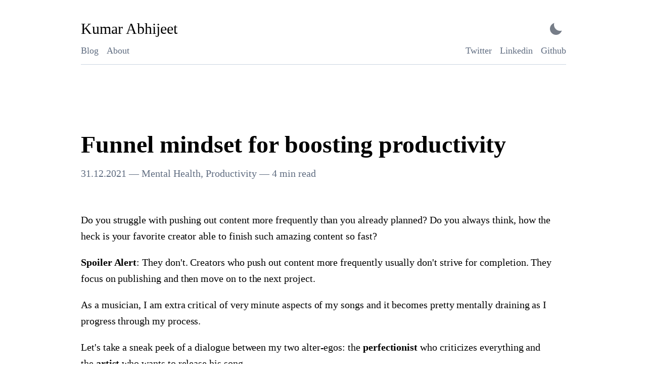

--- FILE ---
content_type: text/html; charset=utf-8
request_url: https://www.kumarabhijeet.me/funnel-mindset-boosting-productivity/
body_size: 9523
content:
<!DOCTYPE html><html lang="en" data-react-helmet="lang"><head><meta charset="utf-8"><meta http-equiv="x-ua-compatible" content="ie=edge"><meta name="viewport" content="width=device-width, initial-scale=1, shrink-to-fit=no"><style data-href="/styles.f628065b851287e306e5.css">@font-face{font-family:IBM Plex Sans;font-style:normal;font-display:swap;font-weight:100;src:local("IBM Plex Sans Thin "),local("IBM Plex Sans-Thin"),url(/static/ibm-plex-sans-latin-100-245539db8ee56425757ef728eda8194e.woff2) format("woff2"),url(/static/ibm-plex-sans-latin-100-9a582f3a304f421eca4027517706843c.woff) format("woff")}@font-face{font-family:IBM Plex Sans;font-style:italic;font-display:swap;font-weight:100;src:local("IBM Plex Sans Thin italic"),local("IBM Plex Sans-Thinitalic"),url(/static/ibm-plex-sans-latin-100italic-3c34cf080b38f5fb1d4c59ffa45b3967.woff2) format("woff2"),url(/static/ibm-plex-sans-latin-100italic-1ea7c5d21b5956b602bdf9656cfb353f.woff) format("woff")}@font-face{font-family:IBM Plex Sans;font-style:normal;font-display:swap;font-weight:200;src:local("IBM Plex Sans Extra Light "),local("IBM Plex Sans-Extra Light"),url(/static/ibm-plex-sans-latin-200-bf72c8412ab06c393f52efc5beb26ea7.woff2) format("woff2"),url(/static/ibm-plex-sans-latin-200-67524c36348a323f78f2845e3aafc2d4.woff) format("woff")}@font-face{font-family:IBM Plex Sans;font-style:italic;font-display:swap;font-weight:200;src:local("IBM Plex Sans Extra Light italic"),local("IBM Plex Sans-Extra Lightitalic"),url(/static/ibm-plex-sans-latin-200italic-bbc2d55223638ce450424a917e1104b2.woff2) format("woff2"),url(/static/ibm-plex-sans-latin-200italic-52df25607ec284ca361ae50ba24b3580.woff) format("woff")}@font-face{font-family:IBM Plex Sans;font-style:normal;font-display:swap;font-weight:300;src:local("IBM Plex Sans Light "),local("IBM Plex Sans-Light"),url(/static/ibm-plex-sans-latin-300-9e1c48af24191f6ea8aede14957c5d01.woff2) format("woff2"),url(/static/ibm-plex-sans-latin-300-10bb6a0ae6dc8000d999ab622a45e281.woff) format("woff")}@font-face{font-family:IBM Plex Sans;font-style:italic;font-display:swap;font-weight:300;src:local("IBM Plex Sans Light italic"),local("IBM Plex Sans-Lightitalic"),url(/static/ibm-plex-sans-latin-300italic-c76f2ab53673e964b6e6734c1c455761.woff2) format("woff2"),url(/static/ibm-plex-sans-latin-300italic-d3566d5bb4f31d86bfb9fda09563b416.woff) format("woff")}@font-face{font-family:IBM Plex Sans;font-style:normal;font-display:swap;font-weight:400;src:local("IBM Plex Sans Regular "),local("IBM Plex Sans-Regular"),url(/static/ibm-plex-sans-latin-400-263d6267533501f58c33b12b382e3abb.woff2) format("woff2"),url(/static/ibm-plex-sans-latin-400-a2c56f946488a9a267ba6ba21471a217.woff) format("woff")}@font-face{font-family:IBM Plex Sans;font-style:italic;font-display:swap;font-weight:400;src:local("IBM Plex Sans Regular italic"),local("IBM Plex Sans-Regularitalic"),url(/static/ibm-plex-sans-latin-400italic-89a93a1bdde48c7bb104150de88affce.woff2) format("woff2"),url(/static/ibm-plex-sans-latin-400italic-272f86114c980c52c131dfc3b4ae3276.woff) format("woff")}@font-face{font-family:IBM Plex Sans;font-style:normal;font-display:swap;font-weight:500;src:local("IBM Plex Sans Medium "),local("IBM Plex Sans-Medium"),url(/static/ibm-plex-sans-latin-500-0866c24487514ad726738fb24f8e015b.woff2) format("woff2"),url(/static/ibm-plex-sans-latin-500-f6d5c5d5b849796d6a8f5a2953b60753.woff) format("woff")}@font-face{font-family:IBM Plex Sans;font-style:italic;font-display:swap;font-weight:500;src:local("IBM Plex Sans Medium italic"),local("IBM Plex Sans-Mediumitalic"),url(/static/ibm-plex-sans-latin-500italic-ffd12d59339823b8cf53b9f99b47d87c.woff2) format("woff2"),url(/static/ibm-plex-sans-latin-500italic-ccd41bd1a5bfa8bad2cd8d35fdaeb3d1.woff) format("woff")}@font-face{font-family:IBM Plex Sans;font-style:normal;font-display:swap;font-weight:600;src:local("IBM Plex Sans SemiBold "),local("IBM Plex Sans-SemiBold"),url(/static/ibm-plex-sans-latin-600-7852d4dc26ef44df58e23dc0b9722d6f.woff2) format("woff2"),url(/static/ibm-plex-sans-latin-600-337b16517a230dc830b84dc6e6167b68.woff) format("woff")}@font-face{font-family:IBM Plex Sans;font-style:italic;font-display:swap;font-weight:600;src:local("IBM Plex Sans SemiBold italic"),local("IBM Plex Sans-SemiBolditalic"),url(/static/ibm-plex-sans-latin-600italic-17e5379fd9a99b9bcb26ea983f391b6a.woff2) format("woff2"),url(/static/ibm-plex-sans-latin-600italic-6f4ba6aa87fa99d5bc2b90a7b40a0ded.woff) format("woff")}@font-face{font-family:IBM Plex Sans;font-style:normal;font-display:swap;font-weight:700;src:local("IBM Plex Sans Bold "),local("IBM Plex Sans-Bold"),url(/static/ibm-plex-sans-latin-700-c9983d3d04f3ed6c2eafee1db1d24e06.woff2) format("woff2"),url(/static/ibm-plex-sans-latin-700-b8809d619a33eb825b0450281ff752e7.woff) format("woff")}@font-face{font-family:IBM Plex Sans;font-style:italic;font-display:swap;font-weight:700;src:local("IBM Plex Sans Bold italic"),local("IBM Plex Sans-Bolditalic"),url(/static/ibm-plex-sans-latin-700italic-02954beec9e742bb1f3ae27b7e7cb71f.woff2) format("woff2"),url(/static/ibm-plex-sans-latin-700italic-72e9af409ddafc63a5dd380e34758560.woff) format("woff")}</style><meta name="generator" content="Gatsby 2.24.85"><link rel="alternate" type="application/rss+xml" title="Minimal Blog - @lekoarts/gatsby-theme-minimal-blog" href="/rss.xml"><title>Funnel mindset for boosting productivity | Kumar Abhijeet</title><link data-react-helmet="true" rel="icon" type="image/png" sizes="32x32" href="/favicon-32x32.png"><link data-react-helmet="true" rel="icon" type="image/png" sizes="16x16" href="/favicon-16x16.png"><link data-react-helmet="true" rel="apple-touch-icon" sizes="180x180" href="/apple-touch-icon.png"><meta data-react-helmet="true" name="description" content="Funnel mindset inspired by the sales funnel technique to push out more from your creative outlets"><meta data-react-helmet="true" name="image" content="https://kumarabhijeet.me/static/9a79b7d9a806dbdc78b00b64963255dd/a6c62/sales-funnel.jpg"><meta data-react-helmet="true" property="og:title" content="Funnel mindset for boosting productivity"><meta data-react-helmet="true" property="og:url" content="https://kumarabhijeet.me/funnel-mindset-boosting-productivity"><meta data-react-helmet="true" property="og:description" content="Funnel mindset inspired by the sales funnel technique to push out more from your creative outlets"><meta data-react-helmet="true" property="og:image" content="https://kumarabhijeet.me/static/9a79b7d9a806dbdc78b00b64963255dd/a6c62/sales-funnel.jpg"><meta data-react-helmet="true" property="og:type" content="website"><meta data-react-helmet="true" property="og:image:alt" content="Funnel mindset inspired by the sales funnel technique to push out more from your creative outlets"><meta data-react-helmet="true" name="twitter:card" content="summary_large_image"><meta data-react-helmet="true" name="twitter:title" content="Funnel mindset for boosting productivity"><meta data-react-helmet="true" name="twitter:url" content="https://kumarabhijeet.me/funnel-mindset-boosting-productivity"><meta data-react-helmet="true" name="twitter:description" content="Funnel mindset inspired by the sales funnel technique to push out more from your creative outlets"><meta data-react-helmet="true" name="twitter:image" content="https://kumarabhijeet.me/static/9a79b7d9a806dbdc78b00b64963255dd/a6c62/sales-funnel.jpg"><meta data-react-helmet="true" name="twitter:image:alt" content="Funnel mindset inspired by the sales funnel technique to push out more from your creative outlets"><meta data-react-helmet="true" name="twitter:creator" content="@kumar_abhijeet3"><meta data-react-helmet="true" name="gatsby-theme" content="@lekoarts/gatsby-theme-minimal-blog"><link rel="sitemap" type="application/xml" href="/sitemap.xml"><link rel="manifest" href="/manifest.webmanifest" crossorigin="anonymous"><meta name="theme-color" content="#6B46C1"><link rel="apple-touch-icon" sizes="192x192" href="/android-chrome-192x192.png"><link rel="apple-touch-icon" sizes="512x512" href="/android-chrome-512x512.png"><link as="script" rel="preload" href="/webpack-runtime-d14cfec42b4f7f5fbad0.js"><link as="script" rel="preload" href="/framework-9086242092609fce62cd.js"><link as="script" rel="preload" href="/app-834913074111a2229640.js"><link as="script" rel="preload" href="/styles-e9d24b1846c7d6eb9685.js"><link as="script" rel="preload" href="/aed2e917f30c051bccba91aa15989a75fd0bd633-bbab3267d5467d786b92.js"><link as="script" rel="preload" href="/component---node-modules-lekoarts-gatsby-theme-minimal-blog-core-src-templates-post-query-tsx-1db657fac24d455e9d80.js"><link as="fetch" rel="preload" href="/page-data/funnel-mindset-boosting-productivity/page-data.json" crossorigin="anonymous"><link as="fetch" rel="preload" href="/page-data/sq/d/3090400250.json" crossorigin="anonymous"><link as="fetch" rel="preload" href="/page-data/sq/d/3090400250.json" crossorigin="anonymous"><link as="fetch" rel="preload" href="/page-data/sq/d/318001574.json" crossorigin="anonymous"><link as="fetch" rel="preload" href="/page-data/app-data.json" crossorigin="anonymous"><style data-emotion="css-global"></style><style data-emotion="css-global"></style><style data-emotion="css-global"></style><style data-emotion-css="1g597hz">.css-1g597hz{border:0;-webkit-clip:react(0 0 0 0);clip:react(0 0 0 0);height:1px;width:1px;margin:-1px;padding:0;overflow:hidden;position:absolute;}.css-1g597hz:focus{padding:1rem;position:fixed;top:15px;left:15px;background-color:var(--theme-ui-colors-heading,#000);color:var(--theme-ui-colors-background,#fff);z-index:1;width:auto;height:auto;-webkit-clip:auto;clip:auto;-webkit-text-decoration:none;text-decoration:none;}</style><style data-emotion-css="1jrqzhj">.css-1jrqzhj{box-sizing:border-box;margin:0;min-width:0;width:100%;max-width:container;margin-left:auto;margin-right:auto;padding:1rem;max-width:1024px;}@media screen and (min-width:640px){.css-1jrqzhj{padding:2rem;}}</style><style data-emotion-css="1wt4r56">.css-1wt4r56{margin-bottom:4rem;}@media screen and (min-width:640px){.css-1wt4r56{margin-bottom:8rem;}}</style><style data-emotion-css="1eswzqe">.css-1eswzqe{-webkit-align-items:center;-webkit-box-align:center;-ms-flex-align:center;align-items:center;-webkit-box-pack:justify;-webkit-justify-content:space-between;-ms-flex-pack:justify;justify-content:space-between;}</style><style data-emotion-css="190uhut">.css-190uhut{box-sizing:border-box;margin:0;min-width:0;display:-webkit-box;display:-webkit-flex;display:-ms-flexbox;display:flex;-webkit-align-items:center;-webkit-box-align:center;-ms-flex-align:center;align-items:center;-webkit-box-pack:justify;-webkit-justify-content:space-between;-ms-flex-pack:justify;justify-content:space-between;}</style><style data-emotion-css="dz3ojy">.css-dz3ojy{color:var(--theme-ui-colors-heading,#000);-webkit-text-decoration:none;text-decoration:none;}</style><style data-emotion-css="1kmktz0">.css-1kmktz0{margin-top:0;margin-bottom:0;font-weight:500;font-size:1.5rem;}@media screen and (min-width:640px){.css-1kmktz0{font-size:1.875rem;}}</style><style data-emotion-css="af3ja4">.css-af3ja4{opacity:0.65;position:relative;border-radius:5px;width:40px;height:25px;display:-webkit-box;display:-webkit-flex;display:-ms-flexbox;display:flex;-webkit-align-items:center;-webkit-box-align:center;-ms-flex-align:center;align-items:center;-webkit-box-pack:center;-webkit-justify-content:center;-ms-flex-pack:center;justify-content:center;-webkit-transition:opacity 0.3s ease;transition:opacity 0.3s ease;border:none;outline:none;background:none;cursor:pointer;padding:0;-webkit-appearance:none;-moz-appearance:none;appearance:none;}.css-af3ja4:hover,.css-af3ja4:focus{opacity:1;}</style><style data-emotion-css="iiu7h7">.css-iiu7h7{position:relative;width:24px;height:24px;border-radius:50%;border:none;background-color:var(--theme-ui-colors-transparent,transparent);-webkit-transform:scale(1);-ms-transform:scale(1);transform:scale(1);-webkit-transition:all 0.45s ease;transition:all 0.45s ease;overflow:hidden;box-shadow:inset 8px -8px 0px 0px var(--theme-ui-colors-toggleIcon,#2d3748);}.css-iiu7h7:before{content:"";position:absolute;right:-9px;top:-9px;height:24px;width:24px;border:none;border-radius:50%;-webkit-transform:translate(0,0);-ms-transform:translate(0,0);transform:translate(0,0);opacity:1;-webkit-transition:-webkit-transform 0.45s ease;-webkit-transition:transform 0.45s ease;transition:transform 0.45s ease;}.css-iiu7h7:after{content:"";width:8px;height:8px;border-radius:50%;margin:-4px 0 0 -4px;position:absolute;top:50%;left:50%;box-shadow:0 -23px 0 var(--theme-ui-colors-toggleIcon,#2d3748),0 23px 0 var(--theme-ui-colors-toggleIcon,#2d3748),23px 0 0 var(--theme-ui-colors-toggleIcon,#2d3748),-23px 0 0 var(--theme-ui-colors-toggleIcon,#2d3748),15px 15px 0 var(--theme-ui-colors-toggleIcon,#2d3748),-15px 15px 0 var(--theme-ui-colors-toggleIcon,#2d3748),15px -15px 0 var(--theme-ui-colors-toggleIcon,#2d3748),-15px -15px 0 var(--theme-ui-colors-toggleIcon,#2d3748);-webkit-transform:scale(0);-ms-transform:scale(0);transform:scale(0);-webkit-transition:all 0.35s ease;transition:all 0.35s ease;}</style><style data-emotion-css="1kvspmd">.css-1kvspmd{box-sizing:border-box;display:-webkit-box;display:-webkit-flex;display:-ms-flexbox;display:flex;border-bottom-style:solid;border-bottom-width:1px;border-bottom-color:var(--theme-ui-colors-divide,#cbd5e0);padding-bottom:1rem;-webkit-align-items:center;-webkit-box-align:center;-ms-flex-align:center;align-items:center;-webkit-box-pack:justify;-webkit-justify-content:space-between;-ms-flex-pack:justify;justify-content:space-between;margin-top:1rem;color:var(--theme-ui-colors-secondary,#5f6c80);-webkit-flex-flow:wrap;-ms-flex-flow:wrap;flex-flow:wrap;}.css-1kvspmd a{color:var(--theme-ui-colors-secondary,#5f6c80);}.css-1kvspmd a:hover{color:var(--theme-ui-colors-heading,#000);}</style><style data-emotion-css="nrb238">.css-nrb238{font-size:1rem;}.css-nrb238 a:not(:last-of-type){margin-right:1rem;}@media screen and (min-width:640px){.css-nrb238{font-size:18px;}}.css-nrb238 .active{color:var(--theme-ui-colors-heading,#000);}</style><style data-emotion-css="688a3f">.css-688a3f{box-sizing:border-box;margin:0;min-width:0;color:var(--theme-ui-colors-primary,#6b46c1);-webkit-text-decoration:none;text-decoration:none;}.css-688a3f:hover{-webkit-text-decoration:underline;text-decoration:underline;}</style><style data-emotion-css="e5k4e3">.css-e5k4e3{font-size:1rem;}.css-e5k4e3 a:not(:first-of-type){margin-left:1rem;}@media screen and (min-width:640px){.css-e5k4e3{font-size:18px;}}</style><style data-emotion-css="ld0m">.css-ld0m [data-name='live-editor']{font-size:1rem;}.css-ld0m [data-name='live-editor'] textarea,.css-ld0m [data-name='live-editor'] pre{padding:1rem !important;}.css-ld0m [data-name='live-preview']{padding:calc(0.5rem + 10px) !important;background-color:#d2c7ec;}.css-ld0m .prism-code{font-size:1rem;padding:2rem 1rem 1rem 1rem;webkit-overflow-scrolling:touch;background-color:var(--theme-ui-colors-transparent,transparent);min-width:100%;margin-bottom:0;margin-top:0;overflow:auto;}@media screen and (min-width:640px){.css-ld0m .prism-code{font-size:1rem;}}@media screen and (min-width:768px){.css-ld0m .prism-code{font-size:1.25rem;}}.css-ld0m .prism-code[data-linenumber="false"] .token-line{padding-left:1rem;}.css-ld0m .gatsby-highlight[data-language=''] .prism-code,.css-ld0m .gatsby-highlight[data-language='noLineNumbers'] .prism-code{padding-top:1rem;}.css-ld0m .token{display:inline-block;}.css-ld0m p > code,.css-ld0m li > code{background-color:var(--theme-ui-colors-gray-2,#edf2f7);color:var(--theme-ui-colors-gray-8,#2d3748);padding-left:0.5rem;padding-right:0.5rem;padding-top:0.25rem;padding-bottom:0.25rem;border-radius:2px;}.css-ld0m .gatsby-highlight{font-size:1rem;position:relative;webkit-overflow-scrolling:touch;background-color:rgb(1,22,39);border-radius:2px;margin-left:0;margin-right:0;}@media screen and (min-width:640px){.css-ld0m .gatsby-highlight{font-size:1rem;margin-left:0;margin-right:0;}}@media screen and (min-width:768px){.css-ld0m .gatsby-highlight{font-size:1.25rem;margin-left:0;margin-right:0;}}@media screen and (min-width:1024px){.css-ld0m .gatsby-highlight{margin-left:-1rem;margin-right:-1rem;}}.css-ld0m .gatsby-highlight .token-line{margin-left:-1rem;margin-right:-1rem;min-width:100%;}.css-ld0m .gatsby-highlight pre code{float:left;min-width:100%;}.css-ld0m .gatsby-highlight pre[class*="language-"]:before{background-color:var(--theme-ui-colors-white,#fff);border-radius:0 0 0.25rem 0.25rem;color:var(--theme-ui-colors-black,#000);font-size:12px;-webkit-letter-spacing:0.025rem;-moz-letter-spacing:0.025rem;-ms-letter-spacing:0.025rem;letter-spacing:0.025rem;padding:0.1rem 0.5rem;position:absolute;left:1rem;text-align:right;text-transform:uppercase;top:0;}.css-ld0m .gatsby-highlight pre[class~="language-javascript"]:before,.css-ld0m .gatsby-highlight pre[class~="language-js"]:before{content:"js";background:#f7df1e;color:var(--theme-ui-colors-black,#000);}.css-ld0m .gatsby-highlight pre[class~="language-jsx"]:before{content:"jsx";background:#61dafb;color:var(--theme-ui-colors-black,#000);}.css-ld0m .gatsby-highlight pre[class~="language-ts"]:before{content:"ts";background:#61dafb;color:var(--theme-ui-colors-black,#000);}.css-ld0m .gatsby-highlight pre[class~="language-tsx"]:before{content:"tsx";background:#61dafb;color:var(--theme-ui-colors-black,#000);}.css-ld0m .gatsby-highlight pre[class~="language-html"]:before{content:"html";background:#005a9c;color:var(--theme-ui-colors-white,#fff);}.css-ld0m .gatsby-highlight pre[class~="language-xml"]:before{content:"xml";background:#005a9c;color:var(--theme-ui-colors-white,#fff);}.css-ld0m .gatsby-highlight pre[class~="language-svg"]:before{content:"svg";background:#005a9c;color:var(--theme-ui-colors-white,#fff);}.css-ld0m .gatsby-highlight pre[class~="language-graphql"]:before{content:"GraphQL";background:#E10098;}.css-ld0m .gatsby-highlight pre[class~="language-css"]:before{content:"css";background:#ff9800;color:var(--theme-ui-colors-black,#000);}.css-ld0m .gatsby-highlight pre[class~="language-mdx"]:before{content:"mdx";background:#f9ac00;color:var(--theme-ui-colors-black,#000);}.css-ld0m .gatsby-highlight pre[class~="language-text"]:before{content:"text";}.css-ld0m .gatsby-highlight pre[class~='language-shell']:before{content:'shell';}.css-ld0m .gatsby-highlight pre[class~='language-sh']:before{content:'sh';}.css-ld0m .gatsby-highlight pre[class~='language-bash']:before{content:'bash';}.css-ld0m .gatsby-highlight pre[class~='language-yaml']:before{content:'yaml';background:#ffa8df;}.css-ld0m .gatsby-highlight pre[class~='language-yml']:before{content:'yml';background:#ffa8df;}.css-ld0m .gatsby-highlight pre[class~='language-markdown']:before{content:'md';}.css-ld0m .gatsby-highlight pre[class~='language-json']:before,.css-ld0m .gatsby-highlight pre[class~='language-json5']:before{content:'json';background:linen;}.css-ld0m .gatsby-highlight pre[class~='language-diff']:before{content:'diff';background:#e6ffed;}.css-ld0m .gatsby-highlight > code[class*="language-"],.css-ld0m .gatsby-highlight > pre[class=*="language-"]{word-spacing:normal;word-break:normal;overflow-wrap:normal;line-height:1.5;tab-size:4;-webkit-hyphens:none;-moz-hyphens:none;-ms-hyphens:none;hyphens:none;}.css-ld0m .gatsby-highlight pre::-webkit-scrollbar{width:0.5rem;height:0.5rem;}.css-ld0m .gatsby-highlight pre::-webkit-scrollbar-thumb{background-color:var(--theme-ui-colors-primary,#6b46c1);}.css-ld0m .gatsby-highlight pre::-webkit-scrollbar-track{background:rgb(1,22,39);}.css-ld0m .line-number-style{display:inline-block;width:3em;-webkit-user-select:none;-moz-user-select:none;-ms-user-select:none;user-select:none;opacity:0.3;text-align:center;position:relative;}.css-ld0m .code-title{background-color:#d2c7ec;color:var(--theme-ui-colors-black,#000);font-size:0.875rem;padding-left:1rem;padding-right:1rem;padding-top:0.5rem;padding-bottom:0.5rem;font-family:Menlo,Monaco,Consolas,"Liberation Mono","Courier New",monospace;margin-left:0;margin-right:0;}@media screen and (min-width:640px){.css-ld0m .code-title{margin-left:0;margin-right:0;}}@media screen and (min-width:768px){.css-ld0m .code-title{margin-left:0;margin-right:0;}}@media screen and (min-width:1024px){.css-ld0m .code-title{margin-left:-1rem;margin-right:-1rem;}}.css-ld0m [data-name='live-preview'],.css-ld0m [data-name='live-editor']{margin-left:0;margin-right:0;font-size:1rem;}@media screen and (min-width:640px){.css-ld0m [data-name='live-preview'],.css-ld0m [data-name='live-editor']{margin-left:0;margin-right:0;font-size:1rem;}}@media screen and (min-width:768px){.css-ld0m [data-name='live-preview'],.css-ld0m [data-name='live-editor']{margin-left:0;margin-right:0;font-size:1.25rem;}}@media screen and (min-width:1024px){.css-ld0m [data-name='live-preview'],.css-ld0m [data-name='live-editor']{margin-left:-1rem;margin-right:-1rem;}}.css-ld0m .token-line{padding-right:1rem;}.css-ld0m .highlight-line{background-color:rgb(2,55,81);border-left:4px solid rgb(2,155,206);}.css-ld0m .highlight-line .line-number-style{width:calc(3em - 4px);opacity:0.5;left:-2px;}.css-ld0m .react-live-wrapper{position:relative;}.css-ld0m .react-live-wrapper .code-copy-button{right:0;}@media screen and (min-width:640px){.css-ld0m .react-live-wrapper .code-copy-button{right:0;}}@media screen and (min-width:768px){.css-ld0m .react-live-wrapper .code-copy-button{right:0;}}@media screen and (min-width:1024px){.css-ld0m .react-live-wrapper .code-copy-button{right:-1rem;}}</style><style data-emotion-css="27gylk">.css-27gylk{box-sizing:border-box;margin:0;min-width:0;}.css-27gylk [data-name='live-editor']{font-size:1rem;}.css-27gylk [data-name='live-editor'] textarea,.css-27gylk [data-name='live-editor'] pre{padding:1rem !important;}.css-27gylk [data-name='live-preview']{padding:calc(0.5rem + 10px) !important;background-color:#d2c7ec;}.css-27gylk .prism-code{font-size:1rem;padding:2rem 1rem 1rem 1rem;webkit-overflow-scrolling:touch;background-color:var(--theme-ui-colors-transparent,transparent);min-width:100%;margin-bottom:0;margin-top:0;overflow:auto;}@media screen and (min-width:640px){.css-27gylk .prism-code{font-size:1rem;}}@media screen and (min-width:768px){.css-27gylk .prism-code{font-size:1.25rem;}}.css-27gylk .prism-code[data-linenumber="false"] .token-line{padding-left:1rem;}.css-27gylk .gatsby-highlight[data-language=''] .prism-code,.css-27gylk .gatsby-highlight[data-language='noLineNumbers'] .prism-code{padding-top:1rem;}.css-27gylk .token{display:inline-block;}.css-27gylk p > code,.css-27gylk li > code{background-color:var(--theme-ui-colors-gray-2,#edf2f7);color:var(--theme-ui-colors-gray-8,#2d3748);padding-left:0.5rem;padding-right:0.5rem;padding-top:0.25rem;padding-bottom:0.25rem;border-radius:2px;}.css-27gylk .gatsby-highlight{font-size:1rem;position:relative;webkit-overflow-scrolling:touch;background-color:rgb(1,22,39);border-radius:2px;margin-left:0;margin-right:0;}@media screen and (min-width:640px){.css-27gylk .gatsby-highlight{font-size:1rem;margin-left:0;margin-right:0;}}@media screen and (min-width:768px){.css-27gylk .gatsby-highlight{font-size:1.25rem;margin-left:0;margin-right:0;}}@media screen and (min-width:1024px){.css-27gylk .gatsby-highlight{margin-left:-1rem;margin-right:-1rem;}}.css-27gylk .gatsby-highlight .token-line{margin-left:-1rem;margin-right:-1rem;min-width:100%;}.css-27gylk .gatsby-highlight pre code{float:left;min-width:100%;}.css-27gylk .gatsby-highlight pre[class*="language-"]:before{background-color:var(--theme-ui-colors-white,#fff);border-radius:0 0 0.25rem 0.25rem;color:var(--theme-ui-colors-black,#000);font-size:12px;-webkit-letter-spacing:0.025rem;-moz-letter-spacing:0.025rem;-ms-letter-spacing:0.025rem;letter-spacing:0.025rem;padding:0.1rem 0.5rem;position:absolute;left:1rem;text-align:right;text-transform:uppercase;top:0;}.css-27gylk .gatsby-highlight pre[class~="language-javascript"]:before,.css-27gylk .gatsby-highlight pre[class~="language-js"]:before{content:"js";background:#f7df1e;color:var(--theme-ui-colors-black,#000);}.css-27gylk .gatsby-highlight pre[class~="language-jsx"]:before{content:"jsx";background:#61dafb;color:var(--theme-ui-colors-black,#000);}.css-27gylk .gatsby-highlight pre[class~="language-ts"]:before{content:"ts";background:#61dafb;color:var(--theme-ui-colors-black,#000);}.css-27gylk .gatsby-highlight pre[class~="language-tsx"]:before{content:"tsx";background:#61dafb;color:var(--theme-ui-colors-black,#000);}.css-27gylk .gatsby-highlight pre[class~="language-html"]:before{content:"html";background:#005a9c;color:var(--theme-ui-colors-white,#fff);}.css-27gylk .gatsby-highlight pre[class~="language-xml"]:before{content:"xml";background:#005a9c;color:var(--theme-ui-colors-white,#fff);}.css-27gylk .gatsby-highlight pre[class~="language-svg"]:before{content:"svg";background:#005a9c;color:var(--theme-ui-colors-white,#fff);}.css-27gylk .gatsby-highlight pre[class~="language-graphql"]:before{content:"GraphQL";background:#E10098;}.css-27gylk .gatsby-highlight pre[class~="language-css"]:before{content:"css";background:#ff9800;color:var(--theme-ui-colors-black,#000);}.css-27gylk .gatsby-highlight pre[class~="language-mdx"]:before{content:"mdx";background:#f9ac00;color:var(--theme-ui-colors-black,#000);}.css-27gylk .gatsby-highlight pre[class~="language-text"]:before{content:"text";}.css-27gylk .gatsby-highlight pre[class~='language-shell']:before{content:'shell';}.css-27gylk .gatsby-highlight pre[class~='language-sh']:before{content:'sh';}.css-27gylk .gatsby-highlight pre[class~='language-bash']:before{content:'bash';}.css-27gylk .gatsby-highlight pre[class~='language-yaml']:before{content:'yaml';background:#ffa8df;}.css-27gylk .gatsby-highlight pre[class~='language-yml']:before{content:'yml';background:#ffa8df;}.css-27gylk .gatsby-highlight pre[class~='language-markdown']:before{content:'md';}.css-27gylk .gatsby-highlight pre[class~='language-json']:before,.css-27gylk .gatsby-highlight pre[class~='language-json5']:before{content:'json';background:linen;}.css-27gylk .gatsby-highlight pre[class~='language-diff']:before{content:'diff';background:#e6ffed;}.css-27gylk .gatsby-highlight > code[class*="language-"],.css-27gylk .gatsby-highlight > pre[class=*="language-"]{word-spacing:normal;word-break:normal;overflow-wrap:normal;line-height:1.5;tab-size:4;-webkit-hyphens:none;-moz-hyphens:none;-ms-hyphens:none;hyphens:none;}.css-27gylk .gatsby-highlight pre::-webkit-scrollbar{width:0.5rem;height:0.5rem;}.css-27gylk .gatsby-highlight pre::-webkit-scrollbar-thumb{background-color:var(--theme-ui-colors-primary,#6b46c1);}.css-27gylk .gatsby-highlight pre::-webkit-scrollbar-track{background:rgb(1,22,39);}.css-27gylk .line-number-style{display:inline-block;width:3em;-webkit-user-select:none;-moz-user-select:none;-ms-user-select:none;user-select:none;opacity:0.3;text-align:center;position:relative;}.css-27gylk .code-title{background-color:#d2c7ec;color:var(--theme-ui-colors-black,#000);font-size:0.875rem;padding-left:1rem;padding-right:1rem;padding-top:0.5rem;padding-bottom:0.5rem;font-family:Menlo,Monaco,Consolas,"Liberation Mono","Courier New",monospace;margin-left:0;margin-right:0;}@media screen and (min-width:640px){.css-27gylk .code-title{margin-left:0;margin-right:0;}}@media screen and (min-width:768px){.css-27gylk .code-title{margin-left:0;margin-right:0;}}@media screen and (min-width:1024px){.css-27gylk .code-title{margin-left:-1rem;margin-right:-1rem;}}.css-27gylk [data-name='live-preview'],.css-27gylk [data-name='live-editor']{margin-left:0;margin-right:0;font-size:1rem;}@media screen and (min-width:640px){.css-27gylk [data-name='live-preview'],.css-27gylk [data-name='live-editor']{margin-left:0;margin-right:0;font-size:1rem;}}@media screen and (min-width:768px){.css-27gylk [data-name='live-preview'],.css-27gylk [data-name='live-editor']{margin-left:0;margin-right:0;font-size:1.25rem;}}@media screen and (min-width:1024px){.css-27gylk [data-name='live-preview'],.css-27gylk [data-name='live-editor']{margin-left:-1rem;margin-right:-1rem;}}.css-27gylk .token-line{padding-right:1rem;}.css-27gylk .highlight-line{background-color:rgb(2,55,81);border-left:4px solid rgb(2,155,206);}.css-27gylk .highlight-line .line-number-style{width:calc(3em - 4px);opacity:0.5;left:-2px;}.css-27gylk .react-live-wrapper{position:relative;}.css-27gylk .react-live-wrapper .code-copy-button{right:0;}@media screen and (min-width:640px){.css-27gylk .react-live-wrapper .code-copy-button{right:0;}}@media screen and (min-width:768px){.css-27gylk .react-live-wrapper .code-copy-button{right:0;}}@media screen and (min-width:1024px){.css-27gylk .react-live-wrapper .code-copy-button{right:-1rem;}}</style><style data-emotion-css="19ykez0">.css-19ykez0{box-sizing:border-box;margin:0;min-width:0;font-family:inherit;font-weight:700;line-height:1.25;font-family:inherit;font-weight:700;line-height:1.25;margin:0;margin-bottom:0.25rem;font-size:1.875rem;margin-top:2rem;color:var(--theme-ui-colors-heading,#000);}@media screen and (min-width:640px){.css-19ykez0{font-size:2.25rem;}}@media screen and (min-width:768px){.css-19ykez0{font-size:3rem;}}</style><style data-emotion-css="1fkzbc2">.css-1fkzbc2{color:var(--theme-ui-colors-secondary,#5f6c80);margin-top:1rem;font-size:1rem;}.css-1fkzbc2 a{color:var(--theme-ui-colors-secondary,#5f6c80);}@media screen and (min-width:640px){.css-1fkzbc2{font-size:1rem;}}@media screen and (min-width:768px){.css-1fkzbc2{font-size:1.25rem;}}</style><style data-emotion-css="f0b8g7">.css-f0b8g7{margin-top:4rem;margin-bottom:4rem;}.css-f0b8g7 .gatsby-resp-image-wrapper{margin-top:2rem;margin-bottom:2rem;box-shadow:rgba(0,0,0,0.15) 0px 32px 32px 0px,rgba(0,0,0,0.15) 0px 16px 16px 0px,rgba(0,0,0,0.15) 0px 8px 8px 0px,rgba(0,0,0,0.15) 0px 4px 4px 0px;}@media screen and (min-width:640px){.css-f0b8g7 .gatsby-resp-image-wrapper{margin-top:2rem;margin-bottom:2rem;}}@media screen and (min-width:768px){.css-f0b8g7 .gatsby-resp-image-wrapper{margin-top:4rem;margin-bottom:4rem;}}</style><style data-emotion-css="1ccrm8j">.css-1ccrm8j{font-size:1rem;-webkit-letter-spacing:-0.003em;-moz-letter-spacing:-0.003em;-ms-letter-spacing:-0.003em;letter-spacing:-0.003em;line-height:1.625;--baseline-multiplier:0.179;--x-height-multiplier:0.35;word-break:break-word;}@media screen and (min-width:640px){.css-1ccrm8j{font-size:1rem;}}@media screen and (min-width:768px){.css-1ccrm8j{font-size:1.25rem;}}</style><style data-emotion-css="12k12li">.css-12k12li{font-family:inherit;font-weight:700;line-height:1.25;margin:0;margin-bottom:0.25rem;font-size:1.875rem;margin-top:2rem;color:var(--theme-ui-colors-heading,#000);}@media screen and (min-width:640px){.css-12k12li{font-size:2.25rem;}}@media screen and (min-width:768px){.css-12k12li{font-size:3rem;}}</style><style data-emotion-css="170hkfz">.css-170hkfz{font-family:inherit;font-weight:700;line-height:1.25;margin:0;margin-bottom:0.25rem;font-size:1.5rem;margin-top:2rem;color:var(--theme-ui-colors-heading,#000);}@media screen and (min-width:640px){.css-170hkfz{font-size:1.875rem;}}@media screen and (min-width:768px){.css-170hkfz{font-size:2.25rem;}}</style><style data-emotion-css="15rlv7r">.css-15rlv7r li{font-size:1rem;-webkit-letter-spacing:-0.003em;-moz-letter-spacing:-0.003em;-ms-letter-spacing:-0.003em;letter-spacing:-0.003em;line-height:1.625;--baseline-multiplier:0.179;--x-height-multiplier:0.35;}@media screen and (min-width:640px){.css-15rlv7r li{font-size:1rem;}}@media screen and (min-width:768px){.css-15rlv7r li{font-size:1.25rem;}}</style><style data-emotion-css="rrejfe">.css-rrejfe{font-family:inherit;font-weight:700;line-height:1.25;margin:0;margin-bottom:0.25rem;font-size:1.25rem;color:var(--theme-ui-colors-heading,#000);margin-top:1rem;}@media screen and (min-width:640px){.css-rrejfe{font-size:1.5rem;}}@media screen and (min-width:768px){.css-rrejfe{font-size:1.875rem;}}</style><style data-emotion-css="13l3oqy">.css-13l3oqy{background-color:var(--theme-ui-colors-muted,#e2e8f0);border:0;height:1px;margin:1rem;margin-left:0;margin-right:0;}</style><style data-emotion-css="1od09yo">.css-1od09yo{color:var(--theme-ui-colors-primary,#6b46c1);-webkit-text-decoration:none;text-decoration:none;}.css-1od09yo:hover{-webkit-text-decoration:underline;text-decoration:underline;}</style><style data-emotion-css="6x8z6y">.css-6x8z6y{box-sizing:border-box;display:-webkit-box;display:-webkit-flex;display:-ms-flexbox;display:flex;-webkit-box-pack:justify;-webkit-justify-content:space-between;-ms-flex-pack:justify;justify-content:space-between;margin-top:8rem;color:var(--theme-ui-colors-secondary,#5f6c80);-webkit-flex-direction:column;-ms-flex-direction:column;flex-direction:column;border-top-style:solid;border-top-width:1px;border-top-color:var(--theme-ui-colors-divide,#cbd5e0);padding-top:1rem;}.css-6x8z6y a{color:var(--theme-ui-colors-secondary,#5f6c80);-webkit-text-decoration:none;text-decoration:none;}.css-6x8z6y a:hover{color:var(--theme-ui-colors-heading,#000);-webkit-text-decoration:underline;text-decoration:underline;}.css-6x8z6y a:focus{color:var(--theme-ui-colors-heading,#000);}@media screen and (min-width:640px){.css-6x8z6y{-webkit-flex-direction:column;-ms-flex-direction:column;flex-direction:column;}}@media screen and (min-width:768px){.css-6x8z6y{-webkit-flex-direction:row;-ms-flex-direction:row;flex-direction:row;}}</style><link rel="prefetch" href="/page-data/about/page-data.json" crossorigin="anonymous" as="fetch"><link rel="prefetch" href="/page-data/blog/page-data.json" crossorigin="anonymous" as="fetch"><link rel="prefetch" href="/page-data/index/page-data.json" crossorigin="anonymous" as="fetch"><link rel="prefetch" href="/page-data/tags/productivity/page-data.json" crossorigin="anonymous" as="fetch"><link rel="prefetch" href="/page-data/tags/mental-health/page-data.json" crossorigin="anonymous" as="fetch"><link rel="prefetch" href="/component---node-modules-lekoarts-gatsby-theme-minimal-blog-core-src-templates-page-query-tsx-3767e5d6bb8547de1864.js"><link rel="prefetch" href="/component---node-modules-lekoarts-gatsby-theme-minimal-blog-core-src-templates-blog-query-tsx-7e3550f549c7766ce215.js"><link rel="prefetch" href="/component---node-modules-lekoarts-gatsby-theme-minimal-blog-core-src-templates-tag-query-tsx-1210470524766b5ad97f.js"><link rel="prefetch" href="/component---node-modules-lekoarts-gatsby-theme-minimal-blog-core-src-templates-tag-query-tsx-1210470524766b5ad97f.js"><link rel="prefetch" href="/component---node-modules-lekoarts-gatsby-theme-minimal-blog-core-src-templates-homepage-query-tsx-93085e97b7a425210ee2.js"></head><body><div id="___gatsby"><div style="outline:none" tabindex="-1" id="gatsby-focus-wrapper"><a href="#skip-nav" data-skip-link="true" class="css-1g597hz">Skip to content</a><div class="css-1jrqzhj"><header class="css-1wt4r56"><div class="css-190uhut"><a aria-label="Kumar Abhijeet - Back to home" class="css-dz3ojy" href="/"><h1 class="css-1kmktz0">Kumar Abhijeet</h1></a><button type="button" aria-label="Activate Dark Mode" title="Activate Dark Mode" class="css-af3ja4"><div class="css-iiu7h7"></div></button></div><div class="css-1kvspmd"><nav class="css-nrb238"><a class="css-688a3f" href="/blog">Blog</a><a class="css-688a3f" href="/about">About</a></nav><div class="css-e5k4e3"><a href="https://twitter.com/kumar_abhijeet3" class="css-688a3f">Twitter</a><a href="https://www.linkedin.com/in/kumar-abhijeet-3b4b4a137/" class="css-688a3f">Linkedin</a><a href="https://github.com/kumar1202" class="css-688a3f">Github</a></div></div></header><div id="skip-nav" class=" css-27gylk"><h2 class="css-19ykez0">Funnel mindset for boosting productivity</h2><p class="css-1fkzbc2"><time>31.12.2021</time> — <a class="css-688a3f" href="/tags/mental-health">Mental Health</a>, <a class="css-688a3f" href="/tags/productivity">Productivity</a> — <span>4<!-- --> min read</span></p><section class="css-f0b8g7"><p class="css-1ccrm8j">Do you struggle with pushing out content more frequently than you already planned? Do you always think, how the heck is your favorite creator able to finish such amazing content so fast?</p><p class="css-1ccrm8j"><strong class="css-0">Spoiler Alert</strong>: They don't. Creators who push out content more frequently usually don't strive for completion. They focus on publishing and then move on to the next project.</p><p class="css-1ccrm8j">As a musician, I am extra critical of very minute aspects of my songs and it becomes pretty mentally draining as I progress through my process.</p><p class="css-1ccrm8j">Let's take a sneak peek of a dialogue between my two alter-egos: the&nbsp;<strong class="css-0">perfectionist</strong>&nbsp;who criticizes everything and the&nbsp;<strong class="css-0">artist</strong>&nbsp;who wants to release his song.</p><p class="css-1ccrm8j"><strong class="css-0">A</strong>: I think the song is done and ready to publish.</p><p class="css-1ccrm8j"><strong class="css-0">P</strong>: Doesn't the power chords sound too loud? You should lower it. It'll improve the song.</p><p class="css-1ccrm8j"><strong class="css-0">A</strong>: Sure, I'll lower it.</p><p class="css-1ccrm8j"><strong class="css-0">P</strong>: I think the synths sound a little mellow. You should brighten it.</p><p class="css-1ccrm8j"><strong class="css-0">A</strong>: Sure, on it, anything to release my song. Making the synth brighter.</p><p class="css-1ccrm8j"><strong class="css-0">P</strong>: Hmm, it still doesn't sound like I want it to be. Let's spend some more time on the mix.</p><p class="css-1ccrm8j"><strong class="css-0">A</strong>: 🤕😓</p><p class="css-1ccrm8j">By the end of this, the perfectionist still isn't happy and ruined the song.</p><p class="css-1ccrm8j">Do you know how much time artists spend on average perfecting their art? More than a month, and that's just a gross estimation.</p><p class="css-1ccrm8j">New artists deal with this perfectionist block more frequently than seasoned ones.</p><p class="css-1ccrm8j">I once spent six months writing the chorus for a song,&nbsp;<strong class="css-0">SIX MONTHS!</strong></p><p class="css-1ccrm8j">And after all this, the artist doesn't want to release the song anymore. Perfectionism makes some artists quit their art altogether.</p><p class="css-1ccrm8j">So, how do we publish more and worry less about the nitty-gritty details that don't matter to the one who will eventually consume this content?</p><h2 class="css-12k12li">Enter Funnels</h2><p class="css-1ccrm8j">The idea of funnels is picked up from a sales concept.</p><p class="css-1ccrm8j"><em class="css-0">A sales funnel is a visual representation of the journey from your prospect's first contact with you until a completed purchase.</em></p><span class="gatsby-resp-image-wrapper" style="position:relative;display:block;margin-left:auto;margin-right:auto;max-width:600px">
      <span class="gatsby-resp-image-background-image" style="padding-bottom: 55.4167%; position: relative; bottom: 0px; left: 0px; background-image: url(&quot;[data-uri]&quot;); background-size: cover; display: block; opacity: 0;"></span>
  <img class="gatsby-resp-image-image css-0" alt="sales-funnel" title="sales-funnel" src="/static/9a79b7d9a806dbdc78b00b64963255dd/2a8be/sales-funnel.jpg" srcset="/static/9a79b7d9a806dbdc78b00b64963255dd/46946/sales-funnel.jpg 240w,/static/9a79b7d9a806dbdc78b00b64963255dd/55489/sales-funnel.jpg 480w,/static/9a79b7d9a806dbdc78b00b64963255dd/2a8be/sales-funnel.jpg 600w" sizes="(max-width: 600px) 100vw, 600px" style="width: 100%; height: 100%; margin: 0px; vertical-align: middle; position: absolute; top: 0px; left: 0px; opacity: 1; color: inherit; box-shadow: white 0px 0px 0px 400px inset;" loading="lazy">
    </span><h3 class="css-170hkfz">Sales Funnel</h3><p class="css-1ccrm8j">The strategy with sales funnels is to blow out the inlet by getting the maximum number of sales leads and increasing the product's total revenue with more subscriptions/closed sales.</p><p class="css-1ccrm8j">Now, roll the tape back a little bit, how can you maximize your productivity? Think of it as a funnel.</p><p class="css-1ccrm8j">Few examples:</p><ul class="css-15rlv7r"><li class="css-0">The more songs you'll publish, the higher the probability of your music getting viral or a Grammy.</li><li class="css-0">The more videos you produce, the higher the probability of your video getting featured in your desired channel.</li><li class="css-0">The more articles you'll publish, the higher the probability of one of your articles being featured in your favorite magazine.</li></ul><p class="css-1ccrm8j">If we put things in perspective, literally everything is a funnel.</p><p class="css-1ccrm8j">From searching for a job to recruiting a VP, finding love to getting viral.&nbsp;<strong class="css-0">EVERYTHING IS A FUNNEL!</strong></p><h3 class="css-170hkfz">But how do I use these funnels?</h3><p class="css-1ccrm8j">Let's go back to the basics and define productivity. According to Wikipedia,</p><p class="css-1ccrm8j"><strong class="css-0">Productivity</strong>&nbsp;<em class="css-0">is the efficiency of the production of goods or services expressed by some measure. Measurements of productivity are often expressed as a ratio of aggregate output to a single input or an aggregate input used in a production process, i.e. output per unit of input, typically over a specific period.</em></p><p class="css-1ccrm8j">I know you skipped that definition, but in short, it means the ratio between the Volume of Output and Input.</p><p class="css-1ccrm8j">Thinking in funnels is more of a&nbsp;<strong class="css-0">mindset</strong>&nbsp;than a strategy.</p><p class="css-1ccrm8j">So, let's discuss more how you can build a mindset to use funnels and get the desired outcomes with your art/content.</p><p class="css-1ccrm8j">Let's talk about input here; the input will be a function of time, energy, and money used in creating your content.</p><p class="css-1ccrm8j">Input = f(time, energy, money) + luck</p><p class="css-1ccrm8j">You can neglect luck from this situation as it's usually really low but adds up once you accumulate a lot of input/output volume.</p><p class="css-1ccrm8j">Now, about output. Output is the final product, be it a 10 min video, a song, a mix, a podcast, anything.</p><p class="css-1ccrm8j">To increase productivity, we need to hack the output/input ratio. Let's talk about a few cases here:</p><h4 class="css-rrejfe"><strong class="css-0">Case #1: The Perfectionist</strong></h4><p class="css-1ccrm8j">If we&nbsp;<strong class="css-0">increase</strong>&nbsp;the input volume, the productivity&nbsp;<strong class="css-0">decreases</strong>.</p><p class="css-1ccrm8j">The productivity further decreases if we increase the input volume and decrease the output volume.</p><p class="css-1ccrm8j">This is a typical case of "I'm busy but I don't get much done". It's primarily due to procrastination caused by perfectionism, as we discussed above. Just like Ryan from The Office.</p><span class="gatsby-resp-image-wrapper" style="position:relative;display:block;margin-left:auto;margin-right:auto;max-width:960px">
      <span class="gatsby-resp-image-background-image" style="padding-bottom:100%;position:relative;bottom:0;left:0;background-image:url('[data-uri]');background-size:cover;display:block"></span>
  <img class="gatsby-resp-image-image css-0" alt="ryan-theoffice" title="ryan-theoffice" src="/static/b44aa464671754731f9682f341852494/18e3b/ryan-theoffice.jpg" srcset="/static/b44aa464671754731f9682f341852494/46946/ryan-theoffice.jpg 240w,/static/b44aa464671754731f9682f341852494/55489/ryan-theoffice.jpg 480w,/static/b44aa464671754731f9682f341852494/18e3b/ryan-theoffice.jpg 960w,/static/b44aa464671754731f9682f341852494/38ece/ryan-theoffice.jpg 1280w" sizes="(max-width: 960px) 100vw, 960px" style="width: 100%; height: 100%; margin: 0px; vertical-align: middle; position: absolute; top: 0px; left: 0px; opacity: 0;" loading="lazy">
    </span><h4 class="css-rrejfe"><strong class="css-0">Case #2: The Publisher</strong></h4><p class="css-1ccrm8j">Suppose we keep the input volume constant and&nbsp;<strong class="css-0">increase</strong>&nbsp;the output volume, productivity&nbsp;<strong class="css-0">increases</strong>.</p><p class="css-1ccrm8j">This is achieved by focusing on&nbsp;<strong class="css-0">publishing</strong>&nbsp;rather than completion. And the goal for a piece of art is never completed because it's impossible to complete and satisfy your perfectionist ego who always wants more.</p><p class="css-1ccrm8j">The funnel comes into play now that you have increased your overall output volume. Optimize your outputs in a way to reach your desired target, and let the funnel do its magic.</p><hr class="css-13l3oqy"><p class="css-1ccrm8j">I'll give a real-life example of how the funnel works.</p><p class="css-1ccrm8j">Irving Berlin was a Russian-American composer and lyricist and is considered one of the greatest songwriters.</p><p class="css-1ccrm8j">He published 1500 songs in his lifetime -&gt; 25 of them were #1 Hits -&gt; 12 got nominated for Awards -&gt; Won 4 Awards</p><p class="css-1ccrm8j">He once said that he wrote 10 songs for each song he published, which means he wrote 15,000 songs in his lifetime. He was a&nbsp;<strong class="css-0">funnel master</strong>.</p><p class="css-1ccrm8j">The conversion ratio of Awards to published songs is 0.026%, and he had no idea which songs would hit. He focused on publishing and distributing and left everything to the funnel.</p><p class="css-1ccrm8j">The concept of "everything is a funnel" was inspired by a&nbsp;<a href="https://www.youtube.com/watch?utm_campaign=Perpetual%20Braindump&amp;utm_medium=email&amp;utm_source=Revue%20newsletter&amp;v=5EuWCFCgy58" class="css-1od09yo">talk</a>&nbsp;given by Jack Conte, the CEO of&nbsp;<a href="http://patreon.com/?utm_campaign=Perpetual%20Braindump&amp;utm_medium=email&amp;utm_source=Revue%20newsletter" class="css-1od09yo">Patreon</a>&nbsp;and one-half of&nbsp;<a href="http://youtube.com/channel/UCSiPjfAJBgbFlIUsxOWpK0w?utm_campaign=Perpetual%20Braindump&amp;utm_medium=email&amp;utm_source=Revue%20newsletter" class="css-1od09yo">Pomplamoose</a>.</p><hr class="css-13l3oqy"><p class="css-1ccrm8j">If you made this far, thank you for reading and please share the post and tag me if you liked it :)</p></section></div><footer class="css-6x8z6y"><div>© <!-- -->2026<!-- --> by <!-- -->Kumar Abhijeet<!-- -->. All rights reserved.</div><div><a aria-label="Link to the theme's GitHub repository" href="https://github.com/LekoArts/gatsby-themes/tree/master/themes/gatsby-theme-minimal-blog" class="css-688a3f">Theme</a> <!-- -->by<!-- --> <a aria-label="Link to the theme author's website" href="https://www.lekoarts.de/en" class="css-688a3f">LekoArts</a></div></footer></div></div><div id="gatsby-announcer" style="position:absolute;top:0;width:1px;height:1px;padding:0;overflow:hidden;clip:rect(0, 0, 0, 0);white-space:nowrap;border:0" aria-live="assertive" aria-atomic="true"></div></div></body></html>

--- FILE ---
content_type: application/javascript; charset=UTF-8
request_url: https://www.kumarabhijeet.me/component---node-modules-lekoarts-gatsby-theme-minimal-blog-core-src-templates-post-query-tsx-1db657fac24d455e9d80.js
body_size: 1463
content:
(window.webpackJsonp=window.webpackJsonp||[]).push([[8],{"A2+M":function(t,e,n){var r=n("X8hv");t.exports={MDXRenderer:r}},Bnag:function(t,e){t.exports=function(){throw new TypeError("Invalid attempt to spread non-iterable instance.\nIn order to be iterable, non-array objects must have a [Symbol.iterator]() method.")}},EbDI:function(t,e){t.exports=function(t){if("undefined"!=typeof Symbol&&Symbol.iterator in Object(t))return Array.from(t)}},Ijbi:function(t,e,n){var r=n("WkPL");t.exports=function(t){if(Array.isArray(t))return r(t)}},RIqP:function(t,e,n){var r=n("Ijbi"),o=n("EbDI"),c=n("ZhPi"),a=n("Bnag");t.exports=function(t){return r(t)||o(t)||c(t)||a()}},SksO:function(t,e){function n(e,r){return t.exports=n=Object.setPrototypeOf||function(t,e){return t.__proto__=e,t},n(e,r)}t.exports=n},TI0m:function(t,e,n){"use strict";var r=n("q1tI"),o=n.n(r),c=n("izhR"),a=n("Wbzz"),i=n("dq5L"),u=n("n/Q7");e.a=function(t){var e=t.tags,n=Object(i.a)(),r=n.tagsPath,s=n.basePath;return o.a.createElement(o.a.Fragment,null,e.map((function(t,e){return o.a.createElement(o.a.Fragment,{key:t.slug},!!e&&", ",o.a.createElement(c.e,{as:a.Link,to:Object(u.a)("/"+s+"/"+r+"/"+t.slug)},t.name))})))}},WkPL:function(t,e){t.exports=function(t,e){(null==e||e>t.length)&&(e=t.length);for(var n=0,r=new Array(e);n<e;n++)r[n]=t[n];return r}},X8hv:function(t,e,n){var r=n("sXyB"),o=n("RIqP"),c=n("lSNA"),a=n("8OQS");function i(t,e){var n=Object.keys(t);if(Object.getOwnPropertySymbols){var r=Object.getOwnPropertySymbols(t);e&&(r=r.filter((function(e){return Object.getOwnPropertyDescriptor(t,e).enumerable}))),n.push.apply(n,r)}return n}function u(t){for(var e=1;e<arguments.length;e++){var n=null!=arguments[e]?arguments[e]:{};e%2?i(Object(n),!0).forEach((function(e){c(t,e,n[e])})):Object.getOwnPropertyDescriptors?Object.defineProperties(t,Object.getOwnPropertyDescriptors(n)):i(Object(n)).forEach((function(e){Object.defineProperty(t,e,Object.getOwnPropertyDescriptor(n,e))}))}return t}var s=n("q1tI"),p=n("7ljp").mdx,l=n("BfwJ").useMDXScope;t.exports=function(t){var e=t.scope,n=t.children,c=a(t,["scope","children"]),i=l(e),f=s.useMemo((function(){if(!n)return null;var t=u({React:s,mdx:p},i),e=Object.keys(t),c=e.map((function(e){return t[e]}));return r(Function,["_fn"].concat(o(e),[""+n])).apply(void 0,[{}].concat(o(c)))}),[n,e]);return s.createElement(f,u({},c))}},ZhPi:function(t,e,n){var r=n("WkPL");t.exports=function(t,e){if(t){if("string"==typeof t)return r(t,e);var n=Object.prototype.toString.call(t).slice(8,-1);return"Object"===n&&t.constructor&&(n=t.constructor.name),"Map"===n||"Set"===n?Array.from(t):"Arguments"===n||/^(?:Ui|I)nt(?:8|16|32)(?:Clamped)?Array$/.test(n)?r(t,e):void 0}}},b48C:function(t,e){t.exports=function(){if("undefined"==typeof Reflect||!Reflect.construct)return!1;if(Reflect.construct.sham)return!1;if("function"==typeof Proxy)return!0;try{return Date.prototype.toString.call(Reflect.construct(Date,[],(function(){}))),!0}catch(t){return!1}}},sXyB:function(t,e,n){var r=n("SksO"),o=n("b48C");function c(e,n,a){return o()?t.exports=c=Reflect.construct:t.exports=c=function(t,e,n){var o=[null];o.push.apply(o,e);var c=new(Function.bind.apply(t,o));return n&&r(c,n.prototype),c},c.apply(null,arguments)}t.exports=c},xdpm:function(t,e,n){"use strict";n.r(e),n.d(e,"query",(function(){return b}));var r=n("q1tI"),o=n.n(r),c=n("2A+t"),a=n("izhR"),i=n("A2+M"),u=n("Q3iF"),s=n("TI0m"),p=n("GIzu"),l=["32px","16px","8px","4px"].map((function(t){return"rgba(0, 0, 0, 0.15) 0px "+t+" "+t+" 0px"})),f=function(t){var e=t.data.post;return Object(c.c)(u.a,null,Object(c.c)(p.a,{title:e.title,description:e.description?e.description:e.excerpt,image:e.banner?e.banner.childImageSharp.resize.src:void 0,pathname:e.slug,canonicalUrl:e.canonicalUrl}),Object(c.c)(a.d,{variant:"styles.h2"},e.title),Object(c.c)("p",{sx:{color:"secondary",mt:3,a:{color:"secondary"},fontSize:[1,1,2]}},Object(c.c)("time",null,e.date),e.tags&&Object(c.c)(o.a.Fragment,null," — ",Object(c.c)(s.a,{tags:e.tags})),e.timeToRead&&" — ",e.timeToRead&&Object(c.c)("span",null,e.timeToRead," min read")),Object(c.c)("section",{sx:{my:5,".gatsby-resp-image-wrapper":{my:[4,4,5],boxShadow:l.join(", ")},variant:"layout.content"}},Object(c.c)(i.MDXRenderer,null,e.body)))};e.default=function(t){var e=Object.assign({},t);return o.a.createElement(f,e)};var b="2145575470"}}]);
//# sourceMappingURL=component---node-modules-lekoarts-gatsby-theme-minimal-blog-core-src-templates-post-query-tsx-1db657fac24d455e9d80.js.map

--- FILE ---
content_type: application/javascript; charset=UTF-8
request_url: https://www.kumarabhijeet.me/webpack-runtime-d14cfec42b4f7f5fbad0.js
body_size: 1415
content:
!function(e){function t(t){for(var r,n,l=t[0],c=t[1],d=t[2],m=0,i=[];m<l.length;m++)n=l[m],Object.prototype.hasOwnProperty.call(a,n)&&a[n]&&i.push(a[n][0]),a[n]=0;for(r in c)Object.prototype.hasOwnProperty.call(c,r)&&(e[r]=c[r]);for(u&&u(t);i.length;)i.shift()();return s.push.apply(s,d||[]),o()}function o(){for(var e,t=0;t<s.length;t++){for(var o=s[t],r=!0,n=1;n<o.length;n++){var c=o[n];0!==a[c]&&(r=!1)}r&&(s.splice(t--,1),e=l(l.s=o[0]))}return e}var r={},n={2:0},a={2:0},s=[];function l(t){if(r[t])return r[t].exports;var o=r[t]={i:t,l:!1,exports:{}};return e[t].call(o.exports,o,o.exports,l),o.l=!0,o.exports}l.e=function(e){var t=[];n[e]?t.push(n[e]):0!==n[e]&&{1:1}[e]&&t.push(n[e]=new Promise((function(t,o){for(var r=({0:"aed2e917f30c051bccba91aa15989a75fd0bd633",1:"styles",4:"component---node-modules-gatsby-plugin-offline-app-shell-js",5:"component---node-modules-lekoarts-gatsby-theme-minimal-blog-core-src-templates-blog-query-tsx",6:"component---node-modules-lekoarts-gatsby-theme-minimal-blog-core-src-templates-homepage-query-tsx",7:"component---node-modules-lekoarts-gatsby-theme-minimal-blog-core-src-templates-page-query-tsx",8:"component---node-modules-lekoarts-gatsby-theme-minimal-blog-core-src-templates-post-query-tsx",9:"component---node-modules-lekoarts-gatsby-theme-minimal-blog-core-src-templates-tag-query-tsx",10:"component---node-modules-lekoarts-gatsby-theme-minimal-blog-core-src-templates-tags-query-tsx",11:"f0e45107"}[e]||e)+"."+{0:"31d6cfe0d16ae931b73c",1:"f628065b851287e306e5",4:"31d6cfe0d16ae931b73c",5:"31d6cfe0d16ae931b73c",6:"31d6cfe0d16ae931b73c",7:"31d6cfe0d16ae931b73c",8:"31d6cfe0d16ae931b73c",9:"31d6cfe0d16ae931b73c",10:"31d6cfe0d16ae931b73c",11:"31d6cfe0d16ae931b73c",14:"31d6cfe0d16ae931b73c"}[e]+".css",a=l.p+r,s=document.getElementsByTagName("link"),c=0;c<s.length;c++){var d=(u=s[c]).getAttribute("data-href")||u.getAttribute("href");if("stylesheet"===u.rel&&(d===r||d===a))return t()}var m=document.getElementsByTagName("style");for(c=0;c<m.length;c++){var u;if((d=(u=m[c]).getAttribute("data-href"))===r||d===a)return t()}var i=document.createElement("link");i.rel="stylesheet",i.type="text/css",i.onload=t,i.onerror=function(t){var r=t&&t.target&&t.target.src||a,s=new Error("Loading CSS chunk "+e+" failed.\n("+r+")");s.code="CSS_CHUNK_LOAD_FAILED",s.request=r,delete n[e],i.parentNode.removeChild(i),o(s)},i.href=a,document.getElementsByTagName("head")[0].appendChild(i)})).then((function(){n[e]=0})));var o=a[e];if(0!==o)if(o)t.push(o[2]);else{var r=new Promise((function(t,r){o=a[e]=[t,r]}));t.push(o[2]=r);var s,c=document.createElement("script");c.charset="utf-8",c.timeout=120,l.nc&&c.setAttribute("nonce",l.nc),c.src=function(e){return l.p+""+({0:"aed2e917f30c051bccba91aa15989a75fd0bd633",1:"styles",4:"component---node-modules-gatsby-plugin-offline-app-shell-js",5:"component---node-modules-lekoarts-gatsby-theme-minimal-blog-core-src-templates-blog-query-tsx",6:"component---node-modules-lekoarts-gatsby-theme-minimal-blog-core-src-templates-homepage-query-tsx",7:"component---node-modules-lekoarts-gatsby-theme-minimal-blog-core-src-templates-page-query-tsx",8:"component---node-modules-lekoarts-gatsby-theme-minimal-blog-core-src-templates-post-query-tsx",9:"component---node-modules-lekoarts-gatsby-theme-minimal-blog-core-src-templates-tag-query-tsx",10:"component---node-modules-lekoarts-gatsby-theme-minimal-blog-core-src-templates-tags-query-tsx",11:"f0e45107"}[e]||e)+"-"+{0:"bbab3267d5467d786b92",1:"e9d24b1846c7d6eb9685",4:"0f40d706ebc58d78c1f6",5:"7e3550f549c7766ce215",6:"93085e97b7a425210ee2",7:"3767e5d6bb8547de1864",8:"1db657fac24d455e9d80",9:"1210470524766b5ad97f",10:"4bf91a4cb013676e95dd",11:"a3343bfd228e5d0d4653",14:"891c3e9811ef8d37e01b"}[e]+".js"}(e);var d=new Error;s=function(t){c.onerror=c.onload=null,clearTimeout(m);var o=a[e];if(0!==o){if(o){var r=t&&("load"===t.type?"missing":t.type),n=t&&t.target&&t.target.src;d.message="Loading chunk "+e+" failed.\n("+r+": "+n+")",d.name="ChunkLoadError",d.type=r,d.request=n,o[1](d)}a[e]=void 0}};var m=setTimeout((function(){s({type:"timeout",target:c})}),12e4);c.onerror=c.onload=s,document.head.appendChild(c)}return Promise.all(t)},l.m=e,l.c=r,l.d=function(e,t,o){l.o(e,t)||Object.defineProperty(e,t,{enumerable:!0,get:o})},l.r=function(e){"undefined"!=typeof Symbol&&Symbol.toStringTag&&Object.defineProperty(e,Symbol.toStringTag,{value:"Module"}),Object.defineProperty(e,"__esModule",{value:!0})},l.t=function(e,t){if(1&t&&(e=l(e)),8&t)return e;if(4&t&&"object"==typeof e&&e&&e.__esModule)return e;var o=Object.create(null);if(l.r(o),Object.defineProperty(o,"default",{enumerable:!0,value:e}),2&t&&"string"!=typeof e)for(var r in e)l.d(o,r,function(t){return e[t]}.bind(null,r));return o},l.n=function(e){var t=e&&e.__esModule?function(){return e.default}:function(){return e};return l.d(t,"a",t),t},l.o=function(e,t){return Object.prototype.hasOwnProperty.call(e,t)},l.p="/",l.oe=function(e){throw console.error(e),e};var c=window.webpackJsonp=window.webpackJsonp||[],d=c.push.bind(c);c.push=t,c=c.slice();for(var m=0;m<c.length;m++)t(c[m]);var u=d;o()}([]);
//# sourceMappingURL=webpack-runtime-d14cfec42b4f7f5fbad0.js.map